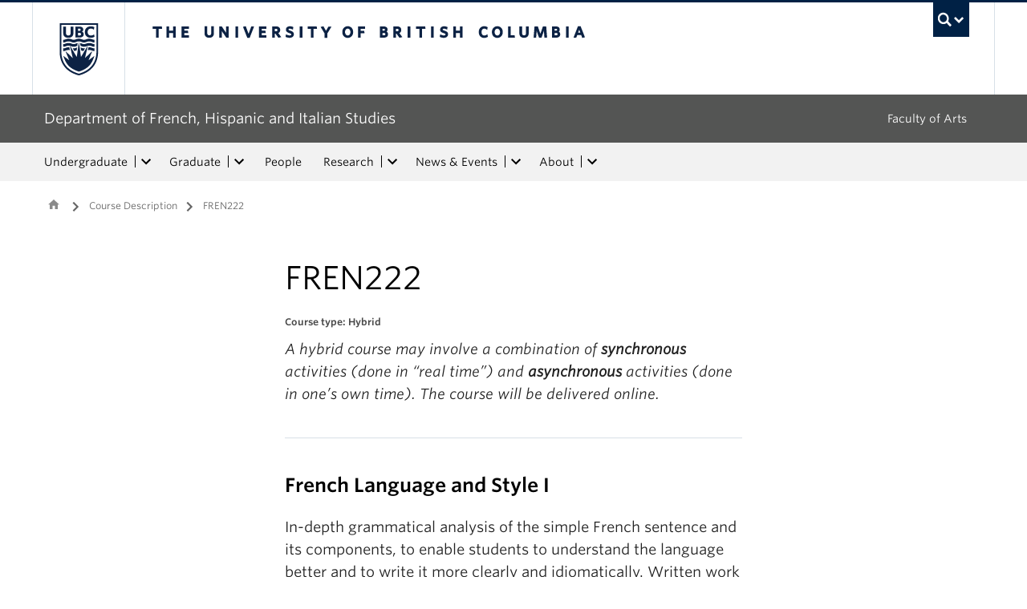

--- FILE ---
content_type: text/css; charset: UTF-8;charset=UTF-8
request_url: https://fhis.cms.arts.ubc.ca/arts-styling.php?primary_site_color=545454&ver=0.0.3
body_size: 732
content:
#content .accordion-heading a {
font-weight: bold;
color: #545454 !important;
}
#content .accordion-heading a.focus {
background: #545454 !important;
color: white!important;
}
#content .accordion-heading a.focus.collapsed {
background: white!important;
color: #545454 !important;
}
#content .accordion-heading a:hover, #content .accordion-heading a:active, #content .accordion-heading a:focus, #content .accordion-heading a.focus.collapsed:hover {
background: #545454 !important;
color: white!important;
text-decoration: none;
}

#content .accordion-body.in.collapse .accordion-inner {
background: white!important;
border-top: 2px solid white;
}


--- FILE ---
content_type: text/plain
request_url: https://www.google-analytics.com/j/collect?v=1&_v=j102&a=325659885&t=pageview&_s=1&dl=https%3A%2F%2Ffhis.ubc.ca%2Fcourse-description%2Ffren222%2F&ul=en-us%40posix&dt=FREN222%20-%20Department%20of%20French%2C%20Hispanic%20and%20Italian%20Studies&sr=1280x720&vp=1280x720&_u=IEBAAEABAAAAACAAI~&jid=1422160773&gjid=1023504117&cid=1784071559.1768886692&tid=UA-87610600-1&_gid=257942915.1768886692&_r=1&_slc=1&z=2108199744
body_size: -449
content:
2,cG-46DPQ21RC9

--- FILE ---
content_type: application/javascript
request_url: https://fhis.ubc.ca/wp-content/plugins/arts-clf/js/clf.js?ver=1.1
body_size: 5143
content:
/**
 * Bootstrap.js by @fat & @mdo
 * plugins: bootstrap-transition.js, bootstrap-dropdown.js, bootstrap-tab.js, bootstrap-collapse.js, bootstrap-carousel.js
 * Copyright 2012 Twitter, Inc.
 * http://www.apache.org/licenses/LICENSE-2.0.txt
 */
jQuery(document).ready(function($) {

    //Add notranslate to all material icons
    jQuery('.material-icons').addClass('notranslate');

    // on update make tinymce "dirty" by adding and removing blank char
	$('body').on('click', 'input#publish', function() {
    	$('textarea#content.wp-editor-area').append('&nbsp;').slice(0,-1);;
    });

    const backToTopTriggerHeight = $( window ).height() * 4;
    //the following code is for the back to top feature manually enabled for certain archive pages
    $(window).scroll(function (event) {

        const scrollPosition = $(window).scrollTop();

        if (scrollPosition >= backToTopTriggerHeight) {
            if ($('#back-to-top-container').length == 0) {
                var backToTopMarkup = "<div id='back-to-top-container'><div><span>BACK TO TOP</span><i class='material-icons'>arrow_upward</i></div></div>";
                $("body").append(backToTopMarkup);

                $("#ubc7-footer").addClass("back-to-top-spacer");

                $("#back-to-top-container").click(function (e) {
                    window.scrollTo({top: 0, behavior: 'smooth'});
                    $("#back-to-top-container").remove();
                });
            }
        } else {
            $("#back-to-top-container").remove();
            $("#ubc7-footer").removeClass("back-to-top-spacer");

        }
    });
});
! function(a) {
    a(function() {
        a.support.transition = function() {
            var a = function() {
                var a = document.createElement("bootstrap"),
                    b = {
                        WebkitTransition: "webkitTransitionEnd",
                        MozTransition: "transitionend",
                        OTransition: "oTransitionEnd otransitionend",
                        transition: "transitionend"
                    },
                    c;
                for (c in b)
                    if (a.style[c] !== undefined) return b[c]
            }();
            return a && {
                end: a
            }
        }()
    })
}(window.jQuery), ! function(a) {
    function d() {
        a(".dropdown-backdrop").remove(), a(b).each(function() {
            e(a(this)).removeClass("open")
        })
    }

    function e(b) {
        var c = b.attr("data-target"),
            d;
        c || (c = b.attr("href"), c = c && /#/.test(c) && c.replace(/.*(?=#[^\s]*$)/, "")), d = c && a(c);
        if (!d || !d.length) d = b.parent();
        return d
    }
    var b = "[data-toggle=dropdown]",
        c = function(b) {
            var c = a(b).on("click.dropdown.data-api", this.toggle);
            a("html").on("click.dropdown.data-api", function() {
                c.parent().removeClass("open")
            })
        };
    c.prototype = {
        constructor: c,
        toggle: function(b) {
            var c = a(this),
                f, g;
            if (c.is(".disabled, :disabled")) return;
            return f = e(c), g = f.hasClass("open"), d(), g || ("ontouchstart" in document.documentElement && a('<div class="dropdown-backdrop"/>').insertBefore(a(this)).on("click", d), f.toggleClass("open")), c.focus(), !1
        },
        keydown: function(c) {
            var d, f, g, h, i, j;
            if (!/(38|40|27)/.test(c.keyCode)) return;
            d = a(this), c.preventDefault(), c.stopPropagation();
            if (d.is(".disabled, :disabled")) return;
            h = e(d), i = h.hasClass("open");
            if (!i || i && c.keyCode == 27) return c.which == 27 && h.find(b).focus(), d.click();
            f = a("[role=menu] li:not(.divider):visible a", h);
            if (!f.length) return;
            j = f.index(f.filter(":focus")), c.keyCode == 38 && j > 0 && j--, c.keyCode == 40 && j < f.length - 1 && j++, ~j || (j = 0), f.eq(j).focus()
        }
    };
    var f = a.fn.dropdown;
    a.fn.dropdown = function(b) {
        return this.each(function() {
            var d = a(this),
                e = d.data("dropdown");
            e || d.data("dropdown", e = new c(this)), typeof b == "string" && e[b].call(d)
        })
    }, a.fn.dropdown.Constructor = c, a.fn.dropdown.noConflict = function() {
        return a.fn.dropdown = f, this
    }, a(document).on("click.dropdown.data-api", d).on("click.dropdown.data-api", ".dropdown form", function(a) {
        a.stopPropagation()
    }).on("click.dropdown.data-api", b, c.prototype.toggle).on("keydown.dropdown.data-api", b + ", [role=menu]", c.prototype.keydown)
}(window.jQuery), ! function(a) {
    var b = function(b) {
        this.element = a(b)
    };
    b.prototype = {
        constructor: b,
        show: function() {
            var b = this.element,
                c = b.closest("ul:not(.dropdown-menu)"),
                d = b.attr("data-target"),
                e, f, g;
            d || (d = b.attr("href"), d = d && d.replace(/.*(?=#[^\s]*$)/, ""));
            if (b.parent("li").hasClass("active")) return;
            e = c.find(".active:last a")[0], g = a.Event("show", {
                relatedTarget: e
            }), b.trigger(g);
            if (g.isDefaultPrevented()) return;
            f = a(d), this.activate(b.parent("li"), c), this.activate(f, f.parent(), function() {
                b.trigger({
                    type: "shown",
                    relatedTarget: e
                })
            })
        },
        activate: function(b, c, d) {
            function g() {
                e.removeClass("active").find("> .dropdown-menu > .active").removeClass("active"), b.addClass("active"), f ? (b[0].offsetWidth, b.addClass("in")) : b.removeClass("fade"), b.parent(".dropdown-menu") && b.closest("li.dropdown").addClass("active"), d && d()
            }
            var e = c.find("> .active"),
                f = d && a.support.transition && e.hasClass("fade");
            f ? e.one(a.support.transition.end, g) : g(), e.removeClass("in")
        }
    };
    var c = a.fn.tab;
    a.fn.tab = function(c) {
        return this.each(function() {
            var d = a(this),
                e = d.data("tab");
            e || d.data("tab", e = new b(this)), typeof c == "string" && e[c]()
        })
    }, a.fn.tab.Constructor = b, a.fn.tab.noConflict = function() {
        return a.fn.tab = c, this
    }, a(document).on("click.tab.data-api", '[data-toggle="tab"], [data-toggle="pill"]', function(b) {
        b.preventDefault(), a(this).tab("show")
    })
}(window.jQuery), ! function(a) {
    var b = function(b, c) {
        this.$element = a(b), this.options = a.extend({}, a.fn.collapse.defaults, c), this.options.parent && (this.$parent = a(this.options.parent)), this.options.toggle && this.toggle()
    };
    b.prototype = {
        constructor: b,
        dimension: function() {
            var a = this.$element.hasClass("width");
            return a ? "width" : "height"
        },
        show: function() {
            var b, c, d, e;
            if (this.transitioning || this.$element.hasClass("in")) return;
            b = this.dimension(), c = a.camelCase(["scroll", b].join("-")), d = this.$parent && this.$parent.find("> .accordion-group > .in");
            if (d && d.length) {
                e = d.data("collapse");
                if (e && e.transitioning) return;
                d.collapse("hide"), e || d.data("collapse", null)
            }
            this.$element[b](0), this.transition("addClass", a.Event("show"), "shown"), a.support.transition && this.$element[b](this.$element[0][c])
        },
        hide: function() {
            var b;
            if (this.transitioning || !this.$element.hasClass("in")) return;
            b = this.dimension(), this.reset(this.$element[b]()), this.transition("removeClass", a.Event("hide"), "hidden"), this.$element[b](0)
        },
        reset: function(a) {
            var b = this.dimension();
            return this.$element.removeClass("collapse")[b](a || "auto")[0].offsetWidth, this.$element[a !== null ? "addClass" : "removeClass"]("collapse"), this
        },
        transition: function(b, c, d) {
            var e = this,
                f = function() {
                    c.type == "show" && e.reset(), e.transitioning = 0, e.$element.trigger(d)
                };
            this.$element.trigger(c);
            if (c.isDefaultPrevented()) return;
            this.transitioning = 1, this.$element[b]("in"), a.support.transition && this.$element.hasClass("collapse") ? this.$element.one(a.support.transition.end, f) : f()
        },
        toggle: function() {
            this[this.$element.hasClass("in") ? "hide" : "show"]()
        }
    };
    var c = a.fn.collapse;
    a.fn.collapse = function(c) {
        return this.each(function() {
            var d = a(this),
                e = d.data("collapse"),
                f = a.extend({}, a.fn.collapse.defaults, d.data(), typeof c == "object" && c);
            e || d.data("collapse", e = new b(this, f)), typeof c == "string" && e[c]()
        })
    }, a.fn.collapse.defaults = {
        toggle: !0
    }, a.fn.collapse.Constructor = b, a.fn.collapse.noConflict = function() {
        return a.fn.collapse = c, this
    }, a(document).on("click.collapse.data-api", "[data-toggle=collapse]", function(b) {
        var c = a(this),
            d, e = c.attr("data-target") || b.preventDefault() || (d = c.attr("href")) && d.replace(/.*(?=#[^\s]+$)/, ""),
            f = a(e).data("collapse") ? "toggle" : c.data();
        c[a(e).hasClass("in") ? "addClass" : "removeClass"]("collapsed"), a(e).collapse(f)
    })
}(window.jQuery), ! function(a) {
    var b = function(b, c) {
        this.$element = a(b), this.$indicators = this.$element.find(".carousel-indicators"), this.options = c, this.options.pause == "hover" && this.$element.on("mouseenter", a.proxy(this.pause, this)).on("mouseleave", a.proxy(this.cycle, this))
    };
    b.prototype = {
        cycle: function(b) {
            return b || (this.paused = !1), this.interval && clearInterval(this.interval), this.options.interval && !this.paused && (this.interval = setInterval(a.proxy(this.next, this), this.options.interval)), this
        },
        getActiveIndex: function() {
            return this.$active = this.$element.find(".item.active"), this.$items = this.$active.parent().children(), this.$items.index(this.$active)
        },
        to: function(b) {
            var c = this.getActiveIndex(),
                d = this;
            if (b > this.$items.length - 1 || b < 0) return;
            return this.sliding ? this.$element.one("slid", function() {
                d.to(b)
            }) : c == b ? this.pause().cycle() : this.slide(b > c ? "next" : "prev", a(this.$items[b]))
        },
        pause: function(b) {
            return b || (this.paused = !0), this.$element.find(".next, .prev").length && a.support.transition.end && (this.$element.trigger(a.support.transition.end), this.cycle(!0)), clearInterval(this.interval), this.interval = null, this
        },
        next: function() {
            if (this.sliding) return;
            return this.slide("next")
        },
        prev: function() {
            if (this.sliding) return;
            return this.slide("prev")
        },
        slide: function(b, c) {
            var d = this.$element.find(".item.active"),
                e = c || d[b](),
                f = this.interval,
                g = b == "next" ? "left" : "right",
                h = b == "next" ? "first" : "last",
                i = this,
                j;
            this.sliding = !0, f && this.pause(), e = e.length ? e : this.$element.find(".item")[h](), j = a.Event("slide", {
                relatedTarget: e[0],
                direction: g
            });
            if (e.hasClass("active")) return;
            this.$indicators.length && (this.$indicators.find(".active").removeClass("active"), this.$element.one("slid", function() {
                var b = a(i.$indicators.children()[i.getActiveIndex()]);
                b && b.addClass("active")
            }));
            if (a.support.transition && this.$element.hasClass("slide")) {
                this.$element.trigger(j);
                if (j.isDefaultPrevented()) return;
                e.addClass(b), e[0].offsetWidth, d.addClass(g), e.addClass(g), this.$element.one(a.support.transition.end, function() {
                    e.removeClass([b, g].join(" ")).addClass("active"), d.removeClass(["active", g].join(" ")), i.sliding = !1, setTimeout(function() {
                        i.$element.trigger("slid")
                    }, 0)
                })
            } else {
                this.$element.trigger(j);
                if (j.isDefaultPrevented()) return;
                d.removeClass("active"), e.addClass("active"), this.sliding = !1, this.$element.trigger("slid")
            }
            return f && this.cycle(), this
        }
    };
    var c = a.fn.carousel;
    a.fn.carousel = function(c) {
        return this.each(function() {
            var d = a(this),
                e = d.data("carousel"),
                f = a.extend({}, a.fn.carousel.defaults, typeof c == "object" && c),
                g = typeof c == "string" ? c : f.slide;
            e || d.data("carousel", e = new b(this, f)), typeof c == "number" ? e.to(c) : g ? e[g]() : f.interval && e.pause().cycle()
        })
    }, a.fn.carousel.defaults = {
        interval: 5e3,
        pause: "hover"
    }, a.fn.carousel.Constructor = b, a.fn.carousel.noConflict = function() {
        return a.fn.carousel = c, this
    }, a(document).on("click.carousel.data-api", "[data-slide], [data-slide-to]", function(b) {
        var c = a(this),
            d, e = a(c.attr("data-target") || (d = c.attr("href")) && d.replace(/.*(?=#[^\s]+$)/, "")),
            f = a.extend({}, e.data(), c.data()),
            g;
        e.carousel(f), (g = c.attr("data-slide-to")) && e.data("carousel").pause().to(g).cycle(), b.preventDefault()
    })
}(window.jQuery);
/*!
 * UBC CLF v7.0.4 Javascript
 * Copyright 2012-2013 The University of British Columbia
 * Contact:     UBC Communications and Marketing
 *              t: 604.822.2130
 *              e: web.admin@ubc.ca
 *              w: www.webcommunications.ubc.ca
 */
(function(e) {
    e(document).ready(function() {
        t.on_ready();
        e.getJSON("https://cdn.ubc.ca/clf/globalutility/index.php?jsoncallback=?", function(t) {
            e("#ubc7-footer-menu").html(t.html.footer);
            e("#ubc7-global-header").html(t.html.header)
        })
    });
    var t = {
        on_ready: function() {
            // t.unit_name_resize.dynamic_width();
            // t.unit_name_resize.dynamic_height()
        },
        unit_name_resize: {
            min_unit_bar_height: 50,
            line_height: 17,
            dynamic_width: function() {
                if (e("#ubc7-unit-identifier").hasClass("shorten") && e("#ubc7-unit-name").width() > e("#ubc7-unit-identifier").width()) {
                    if (e("#ubc7-unit-identifier").hasClass("shorten-more")) {
                        e("#ubc7-unit-identifier").removeClass("shorten-more")
                    } else {
                        e("#ubc7-unit-identifier").removeClass("shorten")
                    }
                }
                if (e("#ubc7-unit-name").width() <= e("#ubc7-unit-identifier").width()) {
                    e("#ubc7-unit-identifier").addClass("shorten");
                    if (e("#ubc7-unit-identifier").hasClass("shorten") && e("#ubc7-unit-name").width() <= e("#ubc7-unit-identifier").width()) {
                        e("#ubc7-unit-identifier").addClass("shorten-more")
                    }
                }
            },
            dynamic_height: function() {
                if (e("#ubc7-unit .span12").height() < e("#ubc7-unit").height()) {
                    e("#ubc7-unit").css("height", "-=" + t.unit_name_resize.line_height);
                    if (e("#ubc7-unit").height() <= t.unit_name_resize.min_unit_bar_height) {
                        e("#ubc7-unit").css("height", "")
                    }
                    e("#ubc7-unit-identifier").removeClass("multi-rows");
                    e(".ubc7-single-element a").css("margin-top", "")
                }
                if (e("#ubc7-unit").height() < e("#ubc7-unit .span12").height()) {
                    while (e("#ubc7-unit").height() < e("#ubc7-unit-name").height()) {
                        e("#ubc7-unit").css("height", "+=" + t.unit_name_resize.line_height)
                    }
                    e("#ubc7-unit-identifier").addClass("multi-rows");
                    e(".ubc7-single-element a").css("margin-top", "8px")
                }
            }
        }
    };
    e(window).resize(function() {
        t.on_ready()
    });
    e(".ubc7-back-to-top a").click(function() {
        e("body").animate({
            scrollTop: 0
        })
    });
    e("#ubc7-global-menu").on({
        show: function() {
            e("#ubc7-global-utility button span").addClass("opened");
        },
        shown: function() {
            e('#ubc7-search-box > form > input[type="text"].search-query').focus(); // Focus on the text field
        },
        hide: function() {
            e("#ubc7-global-utility button span").removeClass("opened");
        },
        hidden: function() {
            e('#ubc7-search-box > form > input[type="text"].search-query').blur(); // Lose focus on the text field
        },
        resize: function() {
            if (e(this).height() > 0) {
                e("#ubc7-global-utility button span").addClass("opened")
            } else {
                e("#ubc7-global-utility button span").removeClass("opened")
            }
        }
    });
    e(".sidenav .accordion-body").on({
        shown: function() {
            if (e(this).hasClass("in")) {
                var t = e(this).closest(".accordion-group");
                t.find(".accordion-heading").first().addClass("opened");
                e(this).find(".in").closest(".accordion-group").find(".accordion-heading").first().addClass("opened")
            }
        },
        hidden: function() {
            if (!e(this).hasClass("in")) {
                target_group = e(this).closest(".accordion-group");
                target_group.find(".accordion-heading").removeClass("opened")
            }
        }
    })
})(jQuery);
/*!
 * UBC CLF v7.0.1 Carousel
 * Copyright 2012 The University of British Columbia
 */
(function($) {
    $.fn.ubc_spotlight = function(settings) {
        settings = $.extend({}, $.fn.ubc_spotlight.default_settings, settings || {});
        return this.each(function() {
            var $this = $(this)
            var $settings = jQuery.extend(true, {}, settings);
            $this.carousel($settings);
            var prev = $('.ubc7-carousel-control.left', $this);
            var next = $('.ubc7-carousel-control.right', $this);
            var pause = $('.ubc7-carousel-control.pause', $this);
            var playing = true;
            var total_size = $this.find(".item").length;
            var counter = $('.ubc7-carousel-counter', $this);
            counter.html("1 / " + total_size.toString());
            $this.on("slid", function() {
                var current_slide = $this.find(".active").index("#" + $this.attr("id") + " .item") + 1;
                counter.html(current_slide.toString() + " / " + total_size.toString());
            });
            prev.click(function() {
                $this.carousel('prev');
            });
            next.click(function() {
                $this.carousel('next');
            });
            pause.click(function() {
                $this.carousel('pause');
                if (playing === true) {
                    $this.carousel('pause');
                    pause.addClass("ubc7-carousel-play");
                    playing = false;
                } else {
                    $this.carousel('cycle');
                    pause.removeClass("ubc7-carousel-play");
                    playing = true;
                }
            });
        });
    };
    $.fn.ubc_spotlight.default_settings = {
        interval: 8000,
        pause: 'cycle'
    };
})(window.jQuery);
